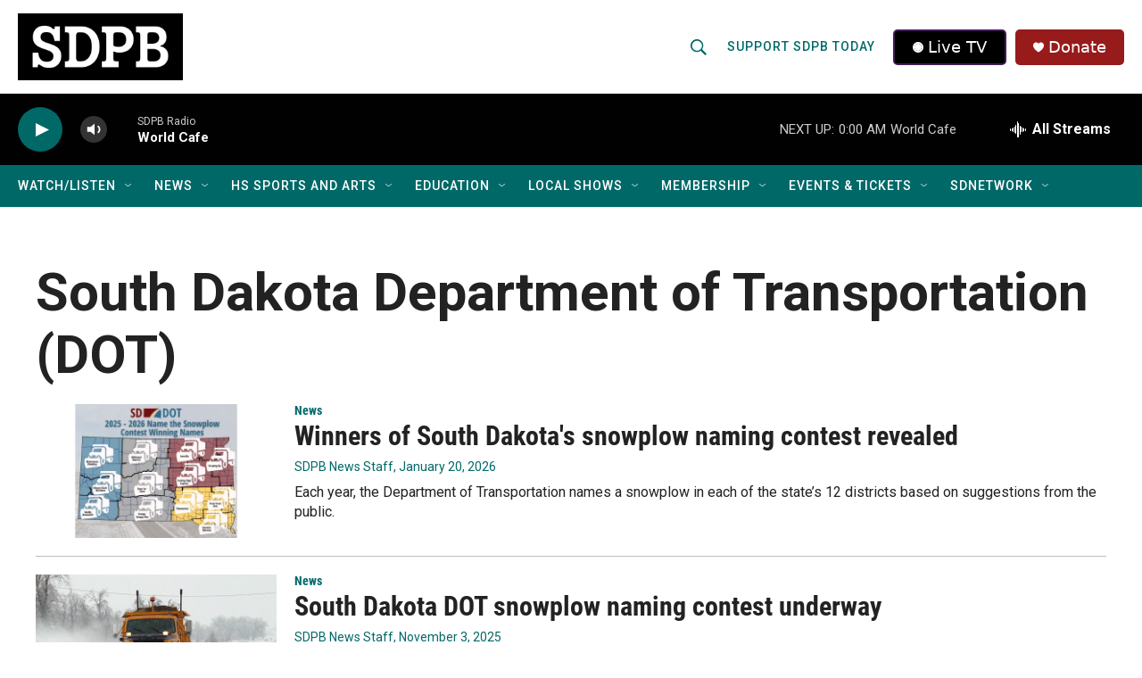

--- FILE ---
content_type: text/css
request_url: https://tags.srv.stackadapt.com/sa.css
body_size: -11
content:
:root {
    --sa-uid: '0-046d7f2d-5d89-5229-6464-046da3a8e66e';
}